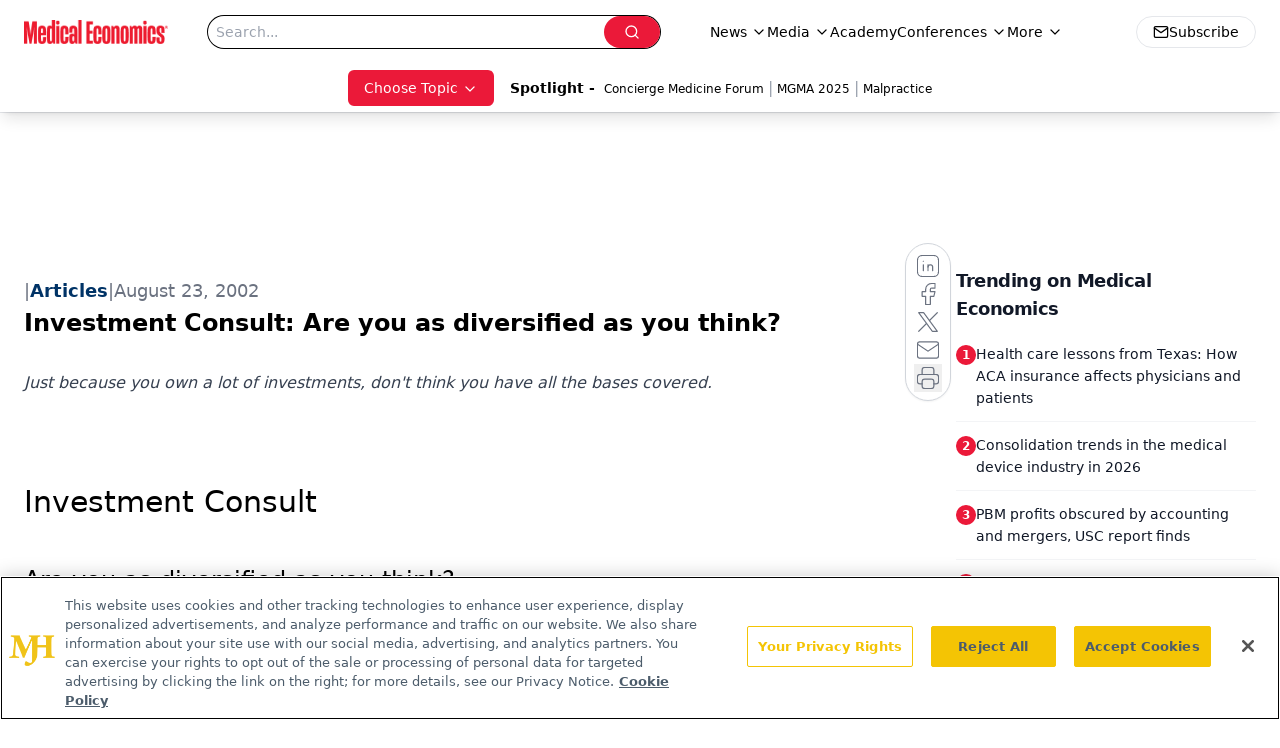

--- FILE ---
content_type: text/html; charset=utf-8
request_url: https://www.google.com/recaptcha/api2/aframe
body_size: 183
content:
<!DOCTYPE HTML><html><head><meta http-equiv="content-type" content="text/html; charset=UTF-8"></head><body><script nonce="wNOAVpkkdMc84w6Fm9peTg">/** Anti-fraud and anti-abuse applications only. See google.com/recaptcha */ try{var clients={'sodar':'https://pagead2.googlesyndication.com/pagead/sodar?'};window.addEventListener("message",function(a){try{if(a.source===window.parent){var b=JSON.parse(a.data);var c=clients[b['id']];if(c){var d=document.createElement('img');d.src=c+b['params']+'&rc='+(localStorage.getItem("rc::a")?sessionStorage.getItem("rc::b"):"");window.document.body.appendChild(d);sessionStorage.setItem("rc::e",parseInt(sessionStorage.getItem("rc::e")||0)+1);localStorage.setItem("rc::h",'1769429339832');}}}catch(b){}});window.parent.postMessage("_grecaptcha_ready", "*");}catch(b){}</script></body></html>

--- FILE ---
content_type: application/javascript
request_url: https://api.lightboxcdn.com/z9gd/43395/www.medicaleconomics.com/jsonp/z?cb=1769429326144&dre=l&callback=jQuery112408498731759757017_1769429326108&_=1769429326109
body_size: 1177
content:
jQuery112408498731759757017_1769429326108({"dre":"l","success":true,"response":"[base64].[base64].MgVoACQzJYM1vyJkwrGocFY7JZFvhsThFFzydg.vDFAy5a9xB9UAXJizioMvZbIALRgdmBRJdYLYkPOkPK5Ao7IEwaNjFAf-fpAAcEiyDwXJiEeS4xCu579v6uAOma1rAWIfLvMBrwCiAAC-WFAA"});